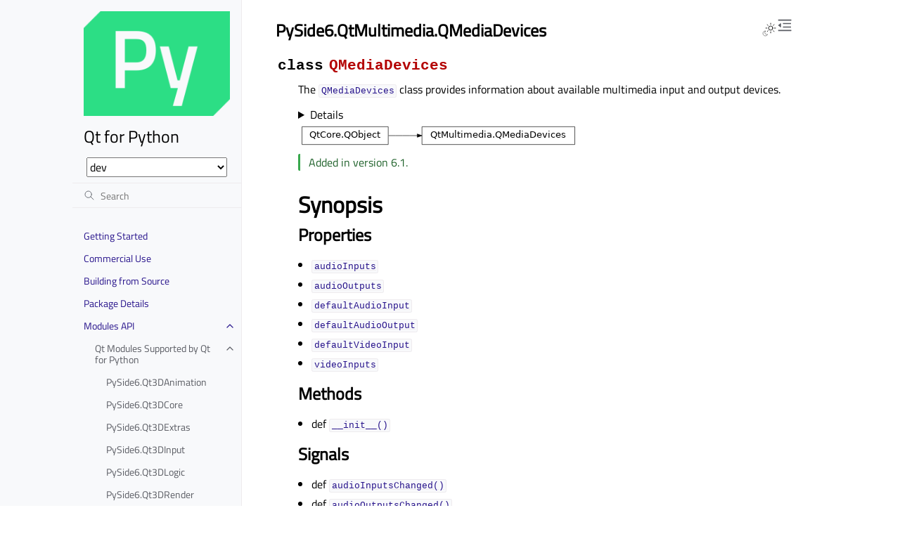

--- FILE ---
content_type: text/html
request_url: https://doc-snapshots.qt.io/qtforpython-dev/PySide6/QtMultimedia/QMediaDevices.html
body_size: 10659
content:
<!doctype html>
<html class="no-js" lang="en" data-content_root="../../">
  <head><meta charset="utf-8">
    <meta name="robots" content="noindex">
    <meta name="viewport" content="width=device-width,initial-scale=1">
    <meta name="color-scheme" content="light dark"><meta name="viewport" content="width=device-width, initial-scale=1" />
<link rel="search" title="Search" href="../../search.html"><link rel="next" title="PySide6.QtMultimedia.QMediaFormat" href="QMediaFormat.html"><link rel="prev" title="PySide6.QtMultimedia.QMediaCaptureSession" href="QMediaCaptureSession.html">
        <link rel="prefetch" href="../../_static/qtforpython.png" as="image">

    <link rel="shortcut icon" href="../../_static/qtforpython.ico"><!-- Generated with Sphinx 7.4.7 and Furo 2025.09.25.dev1 -->
        <title>PySide6.QtMultimedia.QMediaDevices - Qt for Python</title>
      <link rel="stylesheet" type="text/css" href="../../_static/pygments.css?v=03e43079" />
    <link rel="stylesheet" type="text/css" href="../../_static/styles/furo.css?v=580074bf" />
    <link rel="stylesheet" type="text/css" href="../../_static/graphviz.css?v=fd3f3429" />
    <link rel="stylesheet" type="text/css" href="../../_static/copybutton.css?v=76b2166b" />
    <link rel="stylesheet" type="text/css" href="../../_static/sphinx-design.min.css?v=87e54e7c" />
    <link rel="stylesheet" type="text/css" href="../../_static/styles/furo-extensions.css?v=8dab3a3b" />
    <link rel="stylesheet" type="text/css" href="../../_static/css/qt_font.css?v=3e901a12" />
    <link rel="stylesheet" type="text/css" href="../../_static/css/qt_style.css?v=3e13e8ea" />
    
    


<style>
  body {
    --color-code-background: #eeffcc;
  --color-code-foreground: black;
  --color-brand-primary: #27138b;
  --color-brand-content: #27138b;
  --color-admonition-title--important: #27138b;
  --font-stack: 'Titillium Web', sans-serif;
  --color-background: rgba(255, 255, 255, 0.9);
  --color-background-font: #000000;
  
  }
  @media not print {
    body[data-theme="dark"] {
      --color-code-background: #272822;
  --color-code-foreground: #f8f8f2;
  --color-brand-primary: #2cde85;
  --color-brand-content: #2cde85;
  --color-admonition-title--important: #2cde85;
  --color-admonition-title-background--important: #474b53;
  --font-stack: 'Titillium Web', sans-serif;
  --color-background: rgba(0, 0, 0, 0.9);
  --color-background-font: #FFFFFF;
  
    }
    @media (prefers-color-scheme: dark) {
      body:not([data-theme="light"]) {
        --color-code-background: #272822;
  --color-code-foreground: #f8f8f2;
  --color-brand-primary: #2cde85;
  --color-brand-content: #2cde85;
  --color-admonition-title--important: #2cde85;
  --color-admonition-title-background--important: #474b53;
  --font-stack: 'Titillium Web', sans-serif;
  --color-background: rgba(0, 0, 0, 0.9);
  --color-background-font: #FFFFFF;
  
      }
    }
  }
</style></head>
  <body>
    
    <script>
      document.body.dataset.theme = localStorage.getItem("theme") || "auto";
    </script>
    

<svg xmlns="http://www.w3.org/2000/svg" style="display: none;">
  <symbol id="svg-toc" viewBox="0 0 24 24">
    <title>Contents</title>
    <svg stroke="currentColor" fill="currentColor" stroke-width="0" viewBox="0 0 1024 1024">
      <path d="M408 442h480c4.4 0 8-3.6 8-8v-56c0-4.4-3.6-8-8-8H408c-4.4 0-8 3.6-8 8v56c0 4.4 3.6 8 8 8zm-8 204c0 4.4 3.6 8 8 8h480c4.4 0 8-3.6 8-8v-56c0-4.4-3.6-8-8-8H408c-4.4 0-8 3.6-8 8v56zm504-486H120c-4.4 0-8 3.6-8 8v56c0 4.4 3.6 8 8 8h784c4.4 0 8-3.6 8-8v-56c0-4.4-3.6-8-8-8zm0 632H120c-4.4 0-8 3.6-8 8v56c0 4.4 3.6 8 8 8h784c4.4 0 8-3.6 8-8v-56c0-4.4-3.6-8-8-8zM115.4 518.9L271.7 642c5.8 4.6 14.4.5 14.4-6.9V388.9c0-7.4-8.5-11.5-14.4-6.9L115.4 505.1a8.74 8.74 0 0 0 0 13.8z"/>
    </svg>
  </symbol>
  <symbol id="svg-menu" viewBox="0 0 24 24">
    <title>Menu</title>
    <svg xmlns="http://www.w3.org/2000/svg" viewBox="0 0 24 24" fill="none" stroke="currentColor"
      stroke-width="2" stroke-linecap="round" stroke-linejoin="round" class="feather-menu">
      <line x1="3" y1="12" x2="21" y2="12"></line>
      <line x1="3" y1="6" x2="21" y2="6"></line>
      <line x1="3" y1="18" x2="21" y2="18"></line>
    </svg>
  </symbol>
  <symbol id="svg-arrow-right" viewBox="0 0 24 24">
    <title>Expand</title>
    <svg xmlns="http://www.w3.org/2000/svg" viewBox="0 0 24 24" fill="none" stroke="currentColor"
      stroke-width="2" stroke-linecap="round" stroke-linejoin="round" class="feather-chevron-right">
      <polyline points="9 18 15 12 9 6"></polyline>
    </svg>
  </symbol>
  <symbol id="svg-sun" viewBox="0 0 24 24">
    <title>Light mode</title>
    <svg xmlns="http://www.w3.org/2000/svg" viewBox="0 0 24 24" fill="none" stroke="currentColor"
      stroke-width="1" stroke-linecap="round" stroke-linejoin="round" class="feather-sun">
      <circle cx="12" cy="12" r="5"></circle>
      <line x1="12" y1="1" x2="12" y2="3"></line>
      <line x1="12" y1="21" x2="12" y2="23"></line>
      <line x1="4.22" y1="4.22" x2="5.64" y2="5.64"></line>
      <line x1="18.36" y1="18.36" x2="19.78" y2="19.78"></line>
      <line x1="1" y1="12" x2="3" y2="12"></line>
      <line x1="21" y1="12" x2="23" y2="12"></line>
      <line x1="4.22" y1="19.78" x2="5.64" y2="18.36"></line>
      <line x1="18.36" y1="5.64" x2="19.78" y2="4.22"></line>
    </svg>
  </symbol>
  <symbol id="svg-moon" viewBox="0 0 24 24">
    <title>Dark mode</title>
    <svg xmlns="http://www.w3.org/2000/svg" viewBox="0 0 24 24" fill="none" stroke="currentColor"
      stroke-width="1" stroke-linecap="round" stroke-linejoin="round" class="icon-tabler-moon">
      <path stroke="none" d="M0 0h24v24H0z" fill="none" />
      <path d="M12 3c.132 0 .263 0 .393 0a7.5 7.5 0 0 0 7.92 12.446a9 9 0 1 1 -8.313 -12.454z" />
    </svg>
  </symbol>
  <symbol id="svg-sun-with-moon" viewBox="0 0 24 24">
    <title>Auto light/dark, in light mode</title>
    <svg xmlns="http://www.w3.org/2000/svg" viewBox="0 0 24 24" fill="none" stroke="currentColor"
      stroke-width="1" stroke-linecap="round" stroke-linejoin="round"
      class="icon-custom-derived-from-feather-sun-and-tabler-moon">
      <path style="opacity: 50%" d="M 5.411 14.504 C 5.471 14.504 5.532 14.504 5.591 14.504 C 3.639 16.319 4.383 19.569 6.931 20.352 C 7.693 20.586 8.512 20.551 9.25 20.252 C 8.023 23.207 4.056 23.725 2.11 21.184 C 0.166 18.642 1.702 14.949 4.874 14.536 C 5.051 14.512 5.231 14.5 5.411 14.5 L 5.411 14.504 Z"/>
      <line x1="14.5" y1="3.25" x2="14.5" y2="1.25"/>
      <line x1="14.5" y1="15.85" x2="14.5" y2="17.85"/>
      <line x1="10.044" y1="5.094" x2="8.63" y2="3.68"/>
      <line x1="19" y1="14.05" x2="20.414" y2="15.464"/>
      <line x1="8.2" y1="9.55" x2="6.2" y2="9.55"/>
      <line x1="20.8" y1="9.55" x2="22.8" y2="9.55"/>
      <line x1="10.044" y1="14.006" x2="8.63" y2="15.42"/>
      <line x1="19" y1="5.05" x2="20.414" y2="3.636"/>
      <circle cx="14.5" cy="9.55" r="3.6"/>
    </svg>
  </symbol>
  <symbol id="svg-moon-with-sun" viewBox="0 0 24 24">
    <title>Auto light/dark, in dark mode</title>
    <svg xmlns="http://www.w3.org/2000/svg" viewBox="0 0 24 24" fill="none" stroke="currentColor"
      stroke-width="1" stroke-linecap="round" stroke-linejoin="round"
      class="icon-custom-derived-from-feather-sun-and-tabler-moon">
      <path d="M 8.282 7.007 C 8.385 7.007 8.494 7.007 8.595 7.007 C 5.18 10.184 6.481 15.869 10.942 17.24 C 12.275 17.648 13.706 17.589 15 17.066 C 12.851 22.236 5.91 23.143 2.505 18.696 C -0.897 14.249 1.791 7.786 7.342 7.063 C 7.652 7.021 7.965 7 8.282 7 L 8.282 7.007 Z"/>
      <line style="opacity: 50%" x1="18" y1="3.705" x2="18" y2="2.5"/>
      <line style="opacity: 50%" x1="18" y1="11.295" x2="18" y2="12.5"/>
      <line style="opacity: 50%" x1="15.316" y1="4.816" x2="14.464" y2="3.964"/>
      <line style="opacity: 50%" x1="20.711" y1="10.212" x2="21.563" y2="11.063"/>
      <line style="opacity: 50%" x1="14.205" y1="7.5" x2="13.001" y2="7.5"/>
      <line style="opacity: 50%" x1="21.795" y1="7.5" x2="23" y2="7.5"/>
      <line style="opacity: 50%" x1="15.316" y1="10.184" x2="14.464" y2="11.036"/>
      <line style="opacity: 50%" x1="20.711" y1="4.789" x2="21.563" y2="3.937"/>
      <circle style="opacity: 50%" cx="18" cy="7.5" r="2.169"/>
    </svg>
  </symbol>
  <symbol id="svg-pencil" viewBox="0 0 24 24">
    <svg xmlns="http://www.w3.org/2000/svg" viewBox="0 0 24 24" fill="none" stroke="currentColor"
      stroke-width="1" stroke-linecap="round" stroke-linejoin="round" class="icon-tabler-pencil-code">
      <path d="M4 20h4l10.5 -10.5a2.828 2.828 0 1 0 -4 -4l-10.5 10.5v4" />
      <path d="M13.5 6.5l4 4" />
      <path d="M20 21l2 -2l-2 -2" />
      <path d="M17 17l-2 2l2 2" />
    </svg>
  </symbol>
  <symbol id="svg-eye" viewBox="0 0 24 24">
    <svg xmlns="http://www.w3.org/2000/svg" viewBox="0 0 24 24" fill="none" stroke="currentColor"
      stroke-width="1" stroke-linecap="round" stroke-linejoin="round" class="icon-tabler-eye-code">
      <path stroke="none" d="M0 0h24v24H0z" fill="none" />
      <path d="M10 12a2 2 0 1 0 4 0a2 2 0 0 0 -4 0" />
      <path
        d="M11.11 17.958c-3.209 -.307 -5.91 -2.293 -8.11 -5.958c2.4 -4 5.4 -6 9 -6c3.6 0 6.6 2 9 6c-.21 .352 -.427 .688 -.647 1.008" />
      <path d="M20 21l2 -2l-2 -2" />
      <path d="M17 17l-2 2l2 2" />
    </svg>
  </symbol>
</svg>

<input type="checkbox" class="sidebar-toggle" name="__navigation" id="__navigation" aria-label="Toggle site navigation sidebar">
<input type="checkbox" class="sidebar-toggle" name="__toc" id="__toc" aria-label="Toggle table of contents sidebar">
<label class="overlay sidebar-overlay" for="__navigation"></label>
<label class="overlay toc-overlay" for="__toc"></label>

<a class="skip-to-content muted-link" href="#furo-main-content">Skip to content</a>



<div class="page">
  <header class="mobile-header">
    <div class="header-left">
      <label class="nav-overlay-icon" for="__navigation">
        <span class="icon"><svg><use href="#svg-menu"></use></svg></span>
      </label>
    </div>
    <div class="header-center">
      <a href="../../index.html"><div class="brand">Qt for Python</div></a>
    </div>
    <div class="header-right">
      <div class="theme-toggle-container theme-toggle-header">
        <button class="theme-toggle" aria-label="Toggle Light / Dark / Auto color theme">
          <svg class="theme-icon-when-auto-light"><use href="#svg-sun-with-moon"></use></svg>
          <svg class="theme-icon-when-auto-dark"><use href="#svg-moon-with-sun"></use></svg>
          <svg class="theme-icon-when-dark"><use href="#svg-moon"></use></svg>
          <svg class="theme-icon-when-light"><use href="#svg-sun"></use></svg>
        </button>
      </div>
      <label class="toc-overlay-icon toc-header-icon" for="__toc">
        <span class="icon"><svg><use href="#svg-toc"></use></svg></span>
      </label>
    </div>
  </header>
  <aside class="sidebar-drawer">
    <div class="sidebar-container">
      
      <div class="sidebar-sticky"><a class="sidebar-brand" href="../../index.html">
  <div class="sidebar-logo-container">
    <img class="sidebar-logo" src="../../_static/qtforpython.png" alt="Logo"/>
  </div>
  
  <span class="sidebar-brand-text">Qt for Python</span>
  
</a><select id="qds-vdropdown" style="visibility:hidden;margin:0px 20px;"></select>
<form class="sidebar-search-container" method="get" action="../../search.html" role="search">
  <input class="sidebar-search" placeholder="Search" name="q" aria-label="Search">
  <input type="hidden" name="check_keywords" value="yes">
  <input type="hidden" name="area" value="default">
</form>
<div id="searchbox"></div><div class="sidebar-scroll"><div class="sidebar-tree">
  
  
  
  <ul class="current">
<li class="toctree-l1"><a class="reference internal" href="../../gettingstarted.html">Getting Started</a></li>
<li class="toctree-l1"><a class="reference internal" href="../../commercial/index.html">Commercial Use</a></li>
<li class="toctree-l1"><a class="reference internal" href="../../building_from_source/index.html">Building from Source</a></li>
<li class="toctree-l1"><a class="reference internal" href="../../package_details.html">Package Details</a></li>
<li class="toctree-l1 current has-children"><a class="reference internal" href="../../api.html">Modules API</a><input aria-label="Toggle navigation of Modules API" checked="" class="toctree-checkbox" id="toctree-checkbox-1" name="toctree-checkbox-1" role="switch" type="checkbox"/><label for="toctree-checkbox-1"><span class="icon"><svg><use href="#svg-arrow-right"></use></svg></span></label><ul class="current">
<li class="toctree-l2 current has-children"><a class="reference internal" href="../../modules.html">Qt Modules Supported by Qt for Python</a><input aria-label="Toggle navigation of Qt Modules Supported by Qt for Python" checked="" class="toctree-checkbox" id="toctree-checkbox-2" name="toctree-checkbox-2" role="switch" type="checkbox"/><label for="toctree-checkbox-2"><span class="icon"><svg><use href="#svg-arrow-right"></use></svg></span></label><ul class="current">
<li class="toctree-l3"><a class="reference internal" href="../Qt3DAnimation/index.html">PySide6.Qt3DAnimation</a></li>
<li class="toctree-l3"><a class="reference internal" href="../Qt3DCore/index.html">PySide6.Qt3DCore</a></li>
<li class="toctree-l3"><a class="reference internal" href="../Qt3DExtras/index.html">PySide6.Qt3DExtras</a></li>
<li class="toctree-l3"><a class="reference internal" href="../Qt3DInput/index.html">PySide6.Qt3DInput</a></li>
<li class="toctree-l3"><a class="reference internal" href="../Qt3DLogic/index.html">PySide6.Qt3DLogic</a></li>
<li class="toctree-l3"><a class="reference internal" href="../Qt3DRender/index.html">PySide6.Qt3DRender</a></li>
<li class="toctree-l3"><a class="reference internal" href="../QtAsyncio/index.html">PySide6.QtAsyncio</a></li>
<li class="toctree-l3"><a class="reference internal" href="../QtBluetooth/index.html">PySide6.QtBluetooth</a></li>
<li class="toctree-l3"><a class="reference internal" href="../QtCoap/index.html">PySide6.QtCoap</a></li>
<li class="toctree-l3"><a class="reference internal" href="../QtConcurrent/index.html">PySide6.QtConcurrent</a></li>
<li class="toctree-l3"><a class="reference internal" href="../QtCore/index.html">PySide6.QtCore</a></li>
<li class="toctree-l3"><a class="reference internal" href="../QtDBus/index.html">PySide6.QtDBus</a></li>
<li class="toctree-l3"><a class="reference internal" href="../QtDesigner/index.html">PySide6.QtDesigner</a></li>
<li class="toctree-l3"><a class="reference internal" href="../QtGraphs/index.html">PySide6.QtGraphs</a></li>
<li class="toctree-l3"><a class="reference internal" href="../QtGraphsWidgets/index.html">PySide6.QtGraphsWidgets</a></li>
<li class="toctree-l3"><a class="reference internal" href="../QtGui/index.html">PySide6.QtGui</a></li>
<li class="toctree-l3"><a class="reference internal" href="../QtHelp/index.html">PySide6.QtHelp</a></li>
<li class="toctree-l3"><a class="reference internal" href="../QtHttpServer/index.html">PySide6.QtHttpServer</a></li>
<li class="toctree-l3"><a class="reference internal" href="../QtLocation/index.html">PySide6.QtLocation</a></li>
<li class="toctree-l3"><a class="reference internal" href="../QtMqtt/index.html">PySide6.QtMqtt</a></li>
<li class="toctree-l3 current has-children"><a class="reference internal" href="index.html">PySide6.QtMultimedia</a><input aria-label="Toggle navigation of PySide6.QtMultimedia" checked="" class="toctree-checkbox" id="toctree-checkbox-3" name="toctree-checkbox-3" role="switch" type="checkbox"/><label for="toctree-checkbox-3"><span class="icon"><svg><use href="#svg-arrow-right"></use></svg></span></label><ul class="current">
<li class="toctree-l4"><a class="reference internal" href="QAbstractVideoBuffer.html">PySide6.QtMultimedia.QAbstractVideoBuffer</a></li>
<li class="toctree-l4"><a class="reference internal" href="QAudio.html">PySide6.QtMultimedia.QAudio</a></li>
<li class="toctree-l4"><a class="reference internal" href="QAudioBuffer.html">PySide6.QtMultimedia.QAudioBuffer</a></li>
<li class="toctree-l4"><a class="reference internal" href="QAudioBufferInput.html">PySide6.QtMultimedia.QAudioBufferInput</a></li>
<li class="toctree-l4"><a class="reference internal" href="QAudioBufferOutput.html">PySide6.QtMultimedia.QAudioBufferOutput</a></li>
<li class="toctree-l4"><a class="reference internal" href="QAudioDecoder.html">PySide6.QtMultimedia.QAudioDecoder</a></li>
<li class="toctree-l4"><a class="reference internal" href="QAudioDevice.html">PySide6.QtMultimedia.QAudioDevice</a></li>
<li class="toctree-l4"><a class="reference internal" href="QAudioFormat.html">PySide6.QtMultimedia.QAudioFormat</a></li>
<li class="toctree-l4"><a class="reference internal" href="QAudioInput.html">PySide6.QtMultimedia.QAudioInput</a></li>
<li class="toctree-l4"><a class="reference internal" href="QAudioOutput.html">PySide6.QtMultimedia.QAudioOutput</a></li>
<li class="toctree-l4"><a class="reference internal" href="QAudioSink.html">PySide6.QtMultimedia.QAudioSink</a></li>
<li class="toctree-l4"><a class="reference internal" href="QAudioSource.html">PySide6.QtMultimedia.QAudioSource</a></li>
<li class="toctree-l4"><a class="reference internal" href="QCamera.html">PySide6.QtMultimedia.QCamera</a></li>
<li class="toctree-l4"><a class="reference internal" href="QCameraDevice.html">PySide6.QtMultimedia.QCameraDevice</a></li>
<li class="toctree-l4"><a class="reference internal" href="QCameraFormat.html">PySide6.QtMultimedia.QCameraFormat</a></li>
<li class="toctree-l4"><a class="reference internal" href="QCapturableWindow.html">PySide6.QtMultimedia.QCapturableWindow</a></li>
<li class="toctree-l4"><a class="reference internal" href="QImageCapture.html">PySide6.QtMultimedia.QImageCapture</a></li>
<li class="toctree-l4"><a class="reference internal" href="QMediaCaptureSession.html">PySide6.QtMultimedia.QMediaCaptureSession</a></li>
<li class="toctree-l4 current current-page"><a class="current reference internal" href="#">PySide6.QtMultimedia.QMediaDevices</a></li>
<li class="toctree-l4"><a class="reference internal" href="QMediaFormat.html">PySide6.QtMultimedia.QMediaFormat</a></li>
<li class="toctree-l4"><a class="reference internal" href="QMediaMetaData.html">PySide6.QtMultimedia.QMediaMetaData</a></li>
<li class="toctree-l4"><a class="reference internal" href="QMediaPlayer.html">PySide6.QtMultimedia.QMediaPlayer</a></li>
<li class="toctree-l4"><a class="reference internal" href="QMediaRecorder.html">PySide6.QtMultimedia.QMediaRecorder</a></li>
<li class="toctree-l4"><a class="reference internal" href="QMediaTimeRange.html">PySide6.QtMultimedia.QMediaTimeRange</a></li>
<li class="toctree-l4"><a class="reference internal" href="QPlaybackOptions.html">PySide6.QtMultimedia.QPlaybackOptions</a></li>
<li class="toctree-l4"><a class="reference internal" href="QScreenCapture.html">PySide6.QtMultimedia.QScreenCapture</a></li>
<li class="toctree-l4"><a class="reference internal" href="QSoundEffect.html">PySide6.QtMultimedia.QSoundEffect</a></li>
<li class="toctree-l4"><a class="reference internal" href="QVideoFrame.html">PySide6.QtMultimedia.QVideoFrame</a></li>
<li class="toctree-l4"><a class="reference internal" href="QVideoFrameFormat.html">PySide6.QtMultimedia.QVideoFrameFormat</a></li>
<li class="toctree-l4"><a class="reference internal" href="QVideoFrameInput.html">PySide6.QtMultimedia.QVideoFrameInput</a></li>
<li class="toctree-l4"><a class="reference internal" href="QVideoSink.html">PySide6.QtMultimedia.QVideoSink</a></li>
<li class="toctree-l4"><a class="reference internal" href="QWaveDecoder.html">PySide6.QtMultimedia.QWaveDecoder</a></li>
<li class="toctree-l4"><a class="reference internal" href="QWindowCapture.html">PySide6.QtMultimedia.QWindowCapture</a></li>
<li class="toctree-l4"><a class="reference internal" href="QtAudio.html">PySide6.QtMultimedia.QtAudio</a></li>
<li class="toctree-l4"><a class="reference internal" href="QtVideo.html">PySide6.QtMultimedia.QtVideo</a></li>
</ul>
</li>
<li class="toctree-l3"><a class="reference internal" href="../QtMultimediaWidgets/index.html">PySide6.QtMultimediaWidgets</a></li>
<li class="toctree-l3"><a class="reference internal" href="../QtNetwork/index.html">PySide6.QtNetwork</a></li>
<li class="toctree-l3"><a class="reference internal" href="../QtNetworkAuth/index.html">PySide6.QtNetworkAuth</a></li>
<li class="toctree-l3"><a class="reference internal" href="../QtNfc/index.html">PySide6.QtNfc</a></li>
<li class="toctree-l3"><a class="reference internal" href="../QtOpcUa/index.html">PySide6.QtOpcUa</a></li>
<li class="toctree-l3"><a class="reference internal" href="../QtOpenGL/index.html">PySide6.QtOpenGL</a></li>
<li class="toctree-l3"><a class="reference internal" href="../QtOpenGLWidgets/index.html">PySide6.QtOpenGLWidgets</a></li>
<li class="toctree-l3"><a class="reference internal" href="../QtPdf/index.html">PySide6.QtPdf</a></li>
<li class="toctree-l3"><a class="reference internal" href="../QtPdfWidgets/index.html">PySide6.QtPdfWidgets</a></li>
<li class="toctree-l3"><a class="reference internal" href="../QtPositioning/index.html">PySide6.QtPositioning</a></li>
<li class="toctree-l3"><a class="reference internal" href="../QtPrintSupport/index.html">PySide6.QtPrintSupport</a></li>
<li class="toctree-l3"><a class="reference internal" href="../QtQml/index.html">PySide6.QtQml</a></li>
<li class="toctree-l3"><a class="reference internal" href="../QtQuick/index.html">PySide6.QtQuick</a></li>
<li class="toctree-l3"><a class="reference internal" href="../QtQuick3D/index.html">PySide6.QtQuick3D</a></li>
<li class="toctree-l3"><a class="reference internal" href="../QtQuickControls2/index.html">PySide6.QtQuickControls2</a></li>
<li class="toctree-l3"><a class="reference internal" href="../QtQuickTest/index.html">PySide6.QtQuickTest</a></li>
<li class="toctree-l3"><a class="reference internal" href="../QtQuickWidgets/index.html">PySide6.QtQuickWidgets</a></li>
<li class="toctree-l3"><a class="reference internal" href="../QtRemoteObjects/index.html">PySide6.QtRemoteObjects</a></li>
<li class="toctree-l3"><a class="reference internal" href="../QtScxml/index.html">PySide6.QtScxml</a></li>
<li class="toctree-l3"><a class="reference internal" href="../QtSensors/index.html">PySide6.QtSensors</a></li>
<li class="toctree-l3"><a class="reference internal" href="../QtSerialBus/index.html">PySide6.QtSerialBus</a></li>
<li class="toctree-l3"><a class="reference internal" href="../QtSerialPort/index.html">PySide6.QtSerialPort</a></li>
<li class="toctree-l3"><a class="reference internal" href="../QtSpatialAudio/index.html">PySide6.QtSpatialAudio</a></li>
<li class="toctree-l3"><a class="reference internal" href="../QtSql/index.html">PySide6.QtSql</a></li>
<li class="toctree-l3"><a class="reference internal" href="../QtStateMachine/index.html">PySide6.QtStateMachine</a></li>
<li class="toctree-l3"><a class="reference internal" href="../QtSvg/index.html">PySide6.QtSvg</a></li>
<li class="toctree-l3"><a class="reference internal" href="../QtSvgWidgets/index.html">PySide6.QtSvgWidgets</a></li>
<li class="toctree-l3"><a class="reference internal" href="../QtTest/index.html">PySide6.QtTest</a></li>
<li class="toctree-l3"><a class="reference internal" href="../QtTextToSpeech/index.html">PySide6.QtTextToSpeech</a></li>
<li class="toctree-l3"><a class="reference internal" href="../QtUiTools/index.html">PySide6.QtUiTools</a></li>
<li class="toctree-l3"><a class="reference internal" href="../QtWebChannel/index.html">PySide6.QtWebChannel</a></li>
<li class="toctree-l3"><a class="reference internal" href="../QtWebEngineCore/index.html">PySide6.QtWebEngineCore</a></li>
<li class="toctree-l3"><a class="reference internal" href="../QtWebEngineQuick/index.html">PySide6.QtWebEngineQuick</a></li>
<li class="toctree-l3"><a class="reference internal" href="../QtWebEngineWidgets/index.html">PySide6.QtWebEngineWidgets</a></li>
<li class="toctree-l3"><a class="reference internal" href="../QtWebSockets/index.html">PySide6.QtWebSockets</a></li>
<li class="toctree-l3"><a class="reference internal" href="../QtWebView/index.html">PySide6.QtWebView</a></li>
<li class="toctree-l3"><a class="reference internal" href="../QtWidgets/index.html">PySide6.QtWidgets</a></li>
<li class="toctree-l3"><a class="reference internal" href="../QtXml/index.html">PySide6.QtXml</a></li>
</ul>
</li>
</ul>
</li>
<li class="toctree-l1"><a class="reference internal" href="../../tools/index.html">Tools</a></li>
<li class="toctree-l1"><a class="reference internal" href="../../tutorials/index.html">Tutorials</a></li>
<li class="toctree-l1"><a class="reference internal" href="../../examples/index.html">Examples</a></li>
<li class="toctree-l1"><a class="reference internal" href="../../videos.html">Videos</a></li>
<li class="toctree-l1"><a class="reference internal" href="../../deployment/index.html">Deployment</a></li>
<li class="toctree-l1"><a class="reference internal" href="../../considerations.html">Considerations</a></li>
<li class="toctree-l1"><a class="reference internal" href="../../developer/index.html">Developer Notes</a></li>
<li class="toctree-l1"><a class="reference internal" href="../../release_notes/index.html">Release Notes</a></li>
<li class="toctree-l1"><a class="reference internal" href="../../contents.html">Module Index</a></li>
</ul>

</div>
</div>

      </div>
      
    </div>
  </aside>
  <div class="main">
    <div class="content">
      <div class="article-container">
        <a href="#" class="back-to-top muted-link">
          <svg xmlns="http://www.w3.org/2000/svg" viewBox="0 0 24 24">
            <path d="M13 20h-2V8l-5.5 5.5-1.42-1.42L12 4.16l7.92 7.92-1.42 1.42L13 8v12z"></path>
          </svg>
          <span>Back to top</span>
        </a>
        <div class="content-icon-container">
          

<div class="theme-toggle-container theme-toggle-content">
            <button class="theme-toggle" aria-label="Toggle Light / Dark / Auto color theme">
              <svg class="theme-icon-when-auto-light"><use href="#svg-sun-with-moon"></use></svg>
              <svg class="theme-icon-when-auto-dark"><use href="#svg-moon-with-sun"></use></svg>
              <svg class="theme-icon-when-dark"><use href="#svg-moon"></use></svg>
              <svg class="theme-icon-when-light"><use href="#svg-sun"></use></svg>
            </button>
          </div>
          <label class="toc-overlay-icon toc-content-icon" for="__toc">
            <span class="icon"><svg><use href="#svg-toc"></use></svg></span>
          </label>
        </div>
        <article role="main" id="furo-main-content">
          <section id="pyside6-qtmultimedia-qmediadevices">
<h1>PySide6.QtMultimedia.QMediaDevices<a class="headerlink" href="#pyside6-qtmultimedia-qmediadevices" title="Link to this heading">¶</a></h1>
<dl class="py class">
<dt class="sig sig-object py" id="PySide6.QtMultimedia.QMediaDevices">
<em class="property"><span class="pre">class</span><span class="w"> </span></em><span class="sig-name descname"><span class="pre">QMediaDevices</span></span><a class="headerlink" href="#PySide6.QtMultimedia.QMediaDevices" title="Link to this definition">¶</a></dt>
<dd><p>The <a class="reference internal" href="#PySide6.QtMultimedia.QMediaDevices" title="PySide6.QtMultimedia.QMediaDevices"><code class="xref py py-class docutils literal notranslate"><span class="pre">QMediaDevices</span></code></a> class provides information about available multimedia input and output devices.</p>
<details class="summary-details">
<summary>Details</summary><div class="admonition warning">
<p class="admonition-title">Warning</p>
<p>This section contains snippets that were automatically
translated from C++ to Python and may contain errors.</p>
</div>
<p>The <a class="reference internal" href="#PySide6.QtMultimedia.QMediaDevices" title="PySide6.QtMultimedia.QMediaDevices"><code class="xref py py-class docutils literal notranslate"><span class="pre">QMediaDevices</span></code></a> class provides information about the available multimedia devices and the system defaults. It monitors the following three groups:</p>
<blockquote>
<div><ul class="simple">
<li><p>Audio input devices (Microphones)</p></li>
<li><p>Audio output devices (Speakers, Headsets)</p></li>
<li><p>Video input devices (Cameras)</p></li>
</ul>
</div></blockquote>
<p><a class="reference internal" href="#PySide6.QtMultimedia.QMediaDevices" title="PySide6.QtMultimedia.QMediaDevices"><code class="xref py py-class docutils literal notranslate"><span class="pre">QMediaDevices</span></code></a> provides a separate list for each device group. If it detects that a new device has been connected to the system or an attached device has been disconnected from the system, it will update the corresponding device list and emit a signal notifying about the change.</p>
<p>The <a class="reference internal" href="#id0" title="PySide6.QtMultimedia.QMediaDevices.audioInputs"><code class="xref py py-meth docutils literal notranslate"><span class="pre">audioInputs</span></code></a> and <a class="reference internal" href="#id1" title="PySide6.QtMultimedia.QMediaDevices.audioOutputs"><code class="xref py py-meth docutils literal notranslate"><span class="pre">audioOutputs</span></code></a> functions can be used to enumerate all microphones and speakers/headsets on the system. This example first gets a list of all connected microphones, and then prints their identifier, description, and if it is the default device or not.</p>
<blockquote>
<div><div class="highlight-default notranslate"><div class="highlight"><pre><span></span><span class="n">audioDevices</span> <span class="o">=</span> <span class="n">QMediaDevices</span><span class="o">.</span><span class="n">audioInputs</span><span class="p">()</span>
<span class="k">for</span> <span class="n">device</span> <span class="ow">in</span> <span class="n">audioDevices</span><span class="p">:</span>

    <span class="nb">print</span><span class="p">(</span> <span class="n">out</span><span class="p">,</span> <span class="s2">&quot;ID: &quot;</span><span class="p">,</span> <span class="n">device</span><span class="o">.</span><span class="n">id</span><span class="p">())</span>
    <span class="nb">print</span><span class="p">(</span> <span class="n">out</span><span class="p">,</span> <span class="s2">&quot;Description: &quot;</span><span class="p">,</span> <span class="n">device</span><span class="o">.</span><span class="n">description</span><span class="p">())</span>
    <span class="nb">print</span><span class="p">(</span> <span class="n">out</span><span class="p">,</span> <span class="s2">&quot;Is default: &quot;</span><span class="p">,</span> <span class="p">(</span><span class="n">device</span><span class="o">.</span><span class="n">isDefault</span><span class="p">()</span> <span class="k">if</span> <span class="s2">&quot;Yes&quot;</span> <span class="k">else</span> <span class="s2">&quot;No&quot;</span><span class="p">))</span>
</pre></div>
</div>
</div></blockquote>
<p>Similarly, the <a class="reference internal" href="#id5" title="PySide6.QtMultimedia.QMediaDevices.videoInputs"><code class="xref py py-meth docutils literal notranslate"><span class="pre">videoInputs</span></code></a> will return a list of all connected cameras. In this example we list all connected cameras and their identifier, description, and if it is the default camera or not.</p>
<blockquote>
<div><div class="highlight-default notranslate"><div class="highlight"><pre><span></span><span class="n">videoDevices</span> <span class="o">=</span> <span class="n">QMediaDevices</span><span class="o">.</span><span class="n">videoInputs</span><span class="p">()</span>
<span class="k">for</span> <span class="n">device</span> <span class="ow">in</span> <span class="n">videoDevices</span><span class="p">:</span>

    <span class="nb">print</span><span class="p">(</span> <span class="n">out</span><span class="p">,</span> <span class="s2">&quot;ID: &quot;</span><span class="p">,</span> <span class="n">device</span><span class="o">.</span><span class="n">id</span><span class="p">())</span>
    <span class="nb">print</span><span class="p">(</span> <span class="n">out</span><span class="p">,</span> <span class="s2">&quot;Description: &quot;</span><span class="p">,</span> <span class="n">device</span><span class="o">.</span><span class="n">description</span><span class="p">())</span>
    <span class="nb">print</span><span class="p">(</span> <span class="n">out</span><span class="p">,</span> <span class="s2">&quot;Is default: &quot;</span><span class="p">,</span> <span class="p">(</span><span class="n">device</span><span class="o">.</span><span class="n">isDefault</span><span class="p">()</span> <span class="k">if</span> <span class="s2">&quot;Yes&quot;</span> <span class="k">else</span> <span class="s2">&quot;No&quot;</span><span class="p">))</span>
</pre></div>
</div>
</div></blockquote>
<p><a class="reference internal" href="#PySide6.QtMultimedia.QMediaDevices" title="PySide6.QtMultimedia.QMediaDevices"><code class="xref py py-class docutils literal notranslate"><span class="pre">QMediaDevices</span></code></a> monitors the system defaults for each device group. It will notify about any changes done through the system settings. For example, if the user selects a new default audio output in the system settings, <a class="reference internal" href="#PySide6.QtMultimedia.QMediaDevices" title="PySide6.QtMultimedia.QMediaDevices"><code class="xref py py-class docutils literal notranslate"><span class="pre">QMediaDevices</span></code></a> will update the default audio output accordingly and emit a signal. If the system does not provide a default for a camera or an audio input, <a class="reference internal" href="#PySide6.QtMultimedia.QMediaDevices" title="PySide6.QtMultimedia.QMediaDevices"><code class="xref py py-class docutils literal notranslate"><span class="pre">QMediaDevices</span></code></a> will select the first device from the list as the default device.</p>
<p>While using the default input and output devices is often sufficient for playing back or recording multimedia, there is often a need to explicitly select the device to be used.</p>
<p><a class="reference internal" href="#PySide6.QtMultimedia.QMediaDevices" title="PySide6.QtMultimedia.QMediaDevices"><code class="xref py py-class docutils literal notranslate"><span class="pre">QMediaDevices</span></code></a> is a singleton object and all getters are thread-safe.</p>
<div class="admonition note">
<p class="admonition-title">Note</p>
<p>On WebAssembly platform, due to it’s asynchronous nature, the lists of devices will only be available after <a class="reference internal" href="#PySide6.QtMultimedia.QMediaDevices.audioInputsChanged" title="PySide6.QtMultimedia.QMediaDevices.audioInputsChanged"><code class="xref py py-meth docutils literal notranslate"><span class="pre">audioInputsChanged</span></code></a> , audioOutputsChanded, or <a class="reference internal" href="#PySide6.QtMultimedia.QMediaDevices.videoInputsChanged" title="PySide6.QtMultimedia.QMediaDevices.videoInputsChanged"><code class="xref py py-meth docutils literal notranslate"><span class="pre">videoInputsChanged</span></code></a> notifications.</p>
</div>
</details><div class="graphviz"><object data="../../_images/inheritance-a0bf8b5ceedbc461a7fee64ddc01e7e5220f83f0.svg" type="image/svg+xml" class="inheritance graphviz">
<p class="warning">Inheritance diagram of PySide6.QtMultimedia.QMediaDevices</p></object></div>
<div class="versionadded">
<p><span class="versionmodified added">Added in version 6.1.</span></p>
</div>
<section id="synopsis">
<h2>Synopsis<a class="headerlink" href="#synopsis" title="Link to this heading">¶</a></h2>
<section id="properties">
<h3>Properties<a class="headerlink" href="#properties" title="Link to this heading">¶</a></h3>
<div class="function-list docutils container">
<ul class="simple">
<li><p><a class="reference internal" href="#PySide6.QtMultimedia.QMediaDevices.audioInputs" title="PySide6.QtMultimedia.QMediaDevices.audioInputsᅟ"><code class="xref py py-attr docutils literal notranslate"><span class="pre">audioInputsᅟ</span></code></a></p></li>
<li><p><a class="reference internal" href="#PySide6.QtMultimedia.QMediaDevices.audioOutputs" title="PySide6.QtMultimedia.QMediaDevices.audioOutputsᅟ"><code class="xref py py-attr docutils literal notranslate"><span class="pre">audioOutputsᅟ</span></code></a></p></li>
<li><p><a class="reference internal" href="#PySide6.QtMultimedia.QMediaDevices.defaultAudioInput" title="PySide6.QtMultimedia.QMediaDevices.defaultAudioInputᅟ"><code class="xref py py-attr docutils literal notranslate"><span class="pre">defaultAudioInputᅟ</span></code></a></p></li>
<li><p><a class="reference internal" href="#PySide6.QtMultimedia.QMediaDevices.defaultAudioOutput" title="PySide6.QtMultimedia.QMediaDevices.defaultAudioOutputᅟ"><code class="xref py py-attr docutils literal notranslate"><span class="pre">defaultAudioOutputᅟ</span></code></a></p></li>
<li><p><a class="reference internal" href="#PySide6.QtMultimedia.QMediaDevices.defaultVideoInput" title="PySide6.QtMultimedia.QMediaDevices.defaultVideoInputᅟ"><code class="xref py py-attr docutils literal notranslate"><span class="pre">defaultVideoInputᅟ</span></code></a></p></li>
<li><p><a class="reference internal" href="#PySide6.QtMultimedia.QMediaDevices.videoInputs" title="PySide6.QtMultimedia.QMediaDevices.videoInputsᅟ"><code class="xref py py-attr docutils literal notranslate"><span class="pre">videoInputsᅟ</span></code></a></p></li>
</ul>
</div>
</section>
<section id="methods">
<h3>Methods<a class="headerlink" href="#methods" title="Link to this heading">¶</a></h3>
<div class="function-list docutils container">
<ul class="simple">
<li><p>def <a class="reference internal" href="#PySide6.QtMultimedia.QMediaDevices.__init__" title="PySide6.QtMultimedia.QMediaDevices.__init__"><code class="xref py py-meth docutils literal notranslate"><span class="pre">__init__()</span></code></a></p></li>
</ul>
</div>
</section>
<section id="signals">
<h3>Signals<a class="headerlink" href="#signals" title="Link to this heading">¶</a></h3>
<div class="function-list docutils container">
<ul class="simple">
<li><p>def <a class="reference internal" href="#PySide6.QtMultimedia.QMediaDevices.audioInputsChanged" title="PySide6.QtMultimedia.QMediaDevices.audioInputsChanged"><code class="xref py py-meth docutils literal notranslate"><span class="pre">audioInputsChanged()</span></code></a></p></li>
<li><p>def <a class="reference internal" href="#PySide6.QtMultimedia.QMediaDevices.audioOutputsChanged" title="PySide6.QtMultimedia.QMediaDevices.audioOutputsChanged"><code class="xref py py-meth docutils literal notranslate"><span class="pre">audioOutputsChanged()</span></code></a></p></li>
<li><p>def <a class="reference internal" href="#PySide6.QtMultimedia.QMediaDevices.videoInputsChanged" title="PySide6.QtMultimedia.QMediaDevices.videoInputsChanged"><code class="xref py py-meth docutils literal notranslate"><span class="pre">videoInputsChanged()</span></code></a></p></li>
</ul>
</div>
</section>
<section id="static-functions">
<h3>Static functions<a class="headerlink" href="#static-functions" title="Link to this heading">¶</a></h3>
<div class="function-list docutils container">
<ul class="simple">
<li><p>def <a class="reference internal" href="#id0" title="PySide6.QtMultimedia.QMediaDevices.audioInputs"><code class="xref py py-meth docutils literal notranslate"><span class="pre">audioInputs()</span></code></a></p></li>
<li><p>def <a class="reference internal" href="#id1" title="PySide6.QtMultimedia.QMediaDevices.audioOutputs"><code class="xref py py-meth docutils literal notranslate"><span class="pre">audioOutputs()</span></code></a></p></li>
<li><p>def <a class="reference internal" href="#id2" title="PySide6.QtMultimedia.QMediaDevices.defaultAudioInput"><code class="xref py py-meth docutils literal notranslate"><span class="pre">defaultAudioInput()</span></code></a></p></li>
<li><p>def <a class="reference internal" href="#id3" title="PySide6.QtMultimedia.QMediaDevices.defaultAudioOutput"><code class="xref py py-meth docutils literal notranslate"><span class="pre">defaultAudioOutput()</span></code></a></p></li>
<li><p>def <a class="reference internal" href="#id4" title="PySide6.QtMultimedia.QMediaDevices.defaultVideoInput"><code class="xref py py-meth docutils literal notranslate"><span class="pre">defaultVideoInput()</span></code></a></p></li>
<li><p>def <a class="reference internal" href="#id5" title="PySide6.QtMultimedia.QMediaDevices.videoInputs"><code class="xref py py-meth docutils literal notranslate"><span class="pre">videoInputs()</span></code></a></p></li>
</ul>
</div>
<div class="admonition note">
<p class="admonition-title">Note</p>
<p>This documentation may contain snippets that were automatically
translated from C++ to Python. We always welcome contributions
to the snippet translation. If you see an issue with the
translation, you can also let us know by creating a ticket on
<a class="reference external" href="https:/bugreports.qt.io/projects/PYSIDE">https:/bugreports.qt.io/projects/PYSIDE</a></p>
</div>
<div class="admonition note">
<p class="admonition-title">Note</p>
<p>Properties can be used directly when <code class="docutils literal notranslate"><span class="pre">from</span> <span class="pre">__feature__</span> <span class="pre">import</span> <span class="pre">true_property</span></code> is used or via accessor functions otherwise.</p>
</div>
<dl class="py property">
<dt class="sig sig-object py" id="PySide6.QtMultimedia.QMediaDevices.audioInputs">
<em class="property"><span class="pre">property</span><span class="w"> </span></em><span class="sig-name descname"><span class="pre">audioInputsᅟ</span></span><em class="property"><span class="p"><span class="pre">:</span></span><span class="w"> </span><span class="pre">list</span> <span class="pre">of</span> <span class="pre">QAudioDevice</span></em><a class="headerlink" href="#PySide6.QtMultimedia.QMediaDevices.audioInputs" title="Link to this definition">¶</a></dt>
<dd></dd></dl>

<p>Returns a list of available audio input devices on the system.</p>
<p>Those devices are usually microphones. Devices can be either built-in, or connected through for example USB or Bluetooth.</p>
<dl class="simple">
<dt><strong>Access functions:</strong></dt><dd><ul class="simple">
<li><p><a class="reference internal" href="#id0" title="PySide6.QtMultimedia.QMediaDevices.audioInputs"><code class="xref py py-meth docutils literal notranslate"><span class="pre">audioInputs()</span></code></a></p></li>
<li><p>Signal <a class="reference internal" href="#PySide6.QtMultimedia.QMediaDevices.audioInputsChanged" title="PySide6.QtMultimedia.QMediaDevices.audioInputsChanged"><code class="xref py py-meth docutils literal notranslate"><span class="pre">audioInputsChanged()</span></code></a></p></li>
</ul>
</dd>
</dl>
<dl class="py property">
<dt class="sig sig-object py" id="PySide6.QtMultimedia.QMediaDevices.audioOutputs">
<em class="property"><span class="pre">property</span><span class="w"> </span></em><span class="sig-name descname"><span class="pre">audioOutputsᅟ</span></span><em class="property"><span class="p"><span class="pre">:</span></span><span class="w"> </span><span class="pre">list</span> <span class="pre">of</span> <span class="pre">QAudioDevice</span></em><a class="headerlink" href="#PySide6.QtMultimedia.QMediaDevices.audioOutputs" title="Link to this definition">¶</a></dt>
<dd></dd></dl>

<p>Returns a list of available audio output devices on the system.</p>
<p>Those devices are usually loudspeakers or head sets. Devices can be either built-in, or connected through for example USB or Bluetooth.</p>
<dl class="simple">
<dt><strong>Access functions:</strong></dt><dd><ul class="simple">
<li><p><a class="reference internal" href="#id1" title="PySide6.QtMultimedia.QMediaDevices.audioOutputs"><code class="xref py py-meth docutils literal notranslate"><span class="pre">audioOutputs()</span></code></a></p></li>
<li><p>Signal <a class="reference internal" href="#PySide6.QtMultimedia.QMediaDevices.audioOutputsChanged" title="PySide6.QtMultimedia.QMediaDevices.audioOutputsChanged"><code class="xref py py-meth docutils literal notranslate"><span class="pre">audioOutputsChanged()</span></code></a></p></li>
</ul>
</dd>
</dl>
<dl class="py property">
<dt class="sig sig-object py" id="PySide6.QtMultimedia.QMediaDevices.defaultAudioInput">
<em class="property"><span class="pre">property</span><span class="w"> </span></em><span class="sig-name descname"><span class="pre">defaultAudioInputᅟ</span></span><em class="property"><span class="p"><span class="pre">:</span></span><span class="w"> </span><a class="reference internal" href="QAudioDevice.html#PySide6.QtMultimedia.QAudioDevice" title="PySide6.QtMultimedia.QAudioDevice"><span class="pre">QAudioDevice</span></a></em><a class="headerlink" href="#PySide6.QtMultimedia.QMediaDevices.defaultAudioInput" title="Link to this definition">¶</a></dt>
<dd></dd></dl>

<p>Returns the default audio input device.</p>
<p>The default device can change during the runtime of the application. The <a class="reference internal" href="#PySide6.QtMultimedia.QMediaDevices.audioInputsChanged" title="PySide6.QtMultimedia.QMediaDevices.audioInputsChanged"><code class="xref py py-meth docutils literal notranslate"><span class="pre">audioInputsChanged()</span></code></a> signal is emitted in this case.</p>
<dl class="simple">
<dt><strong>Access functions:</strong></dt><dd><ul class="simple">
<li><p><a class="reference internal" href="#id2" title="PySide6.QtMultimedia.QMediaDevices.defaultAudioInput"><code class="xref py py-meth docutils literal notranslate"><span class="pre">defaultAudioInput()</span></code></a></p></li>
<li><p>Signal <a class="reference internal" href="#PySide6.QtMultimedia.QMediaDevices.audioInputsChanged" title="PySide6.QtMultimedia.QMediaDevices.audioInputsChanged"><code class="xref py py-meth docutils literal notranslate"><span class="pre">audioInputsChanged()</span></code></a></p></li>
</ul>
</dd>
</dl>
<dl class="py property">
<dt class="sig sig-object py" id="PySide6.QtMultimedia.QMediaDevices.defaultAudioOutput">
<em class="property"><span class="pre">property</span><span class="w"> </span></em><span class="sig-name descname"><span class="pre">defaultAudioOutputᅟ</span></span><em class="property"><span class="p"><span class="pre">:</span></span><span class="w"> </span><a class="reference internal" href="QAudioDevice.html#PySide6.QtMultimedia.QAudioDevice" title="PySide6.QtMultimedia.QAudioDevice"><span class="pre">QAudioDevice</span></a></em><a class="headerlink" href="#PySide6.QtMultimedia.QMediaDevices.defaultAudioOutput" title="Link to this definition">¶</a></dt>
<dd></dd></dl>

<p>Returns the default audio output device.</p>
<p>The default device can change during the runtime of the application. The <a class="reference internal" href="#PySide6.QtMultimedia.QMediaDevices.audioOutputsChanged" title="PySide6.QtMultimedia.QMediaDevices.audioOutputsChanged"><code class="xref py py-meth docutils literal notranslate"><span class="pre">audioOutputsChanged()</span></code></a> signal is emitted in this case.</p>
<dl class="simple">
<dt><strong>Access functions:</strong></dt><dd><ul class="simple">
<li><p><a class="reference internal" href="#id3" title="PySide6.QtMultimedia.QMediaDevices.defaultAudioOutput"><code class="xref py py-meth docutils literal notranslate"><span class="pre">defaultAudioOutput()</span></code></a></p></li>
<li><p>Signal <a class="reference internal" href="#PySide6.QtMultimedia.QMediaDevices.audioOutputsChanged" title="PySide6.QtMultimedia.QMediaDevices.audioOutputsChanged"><code class="xref py py-meth docutils literal notranslate"><span class="pre">audioOutputsChanged()</span></code></a></p></li>
</ul>
</dd>
</dl>
<dl class="py property">
<dt class="sig sig-object py" id="PySide6.QtMultimedia.QMediaDevices.defaultVideoInput">
<em class="property"><span class="pre">property</span><span class="w"> </span></em><span class="sig-name descname"><span class="pre">defaultVideoInputᅟ</span></span><em class="property"><span class="p"><span class="pre">:</span></span><span class="w"> </span><a class="reference internal" href="QCameraDevice.html#PySide6.QtMultimedia.QCameraDevice" title="PySide6.QtMultimedia.QCameraDevice"><span class="pre">QCameraDevice</span></a></em><a class="headerlink" href="#PySide6.QtMultimedia.QMediaDevices.defaultVideoInput" title="Link to this definition">¶</a></dt>
<dd></dd></dl>

<p>Returns the default camera on the system.</p>
<div class="admonition note">
<p class="admonition-title">Note</p>
<p>The returned object should be checked using isNull() before being used, in case there is no default camera or no cameras at all.</p>
</div>
<p>The default device can change during the runtime of the application. The <a class="reference internal" href="#PySide6.QtMultimedia.QMediaDevices.videoInputsChanged" title="PySide6.QtMultimedia.QMediaDevices.videoInputsChanged"><code class="xref py py-meth docutils literal notranslate"><span class="pre">videoInputsChanged()</span></code></a> signal is emitted in that case.</p>
<blockquote>
<div><div class="admonition seealso">
<p class="admonition-title">See also</p>
<p><a class="reference internal" href="#id5" title="PySide6.QtMultimedia.QMediaDevices.videoInputs"><code class="xref py py-meth docutils literal notranslate"><span class="pre">videoInputs()</span></code></a></p>
</div>
</div></blockquote>
<dl class="simple">
<dt><strong>Access functions:</strong></dt><dd><ul class="simple">
<li><p><a class="reference internal" href="#id4" title="PySide6.QtMultimedia.QMediaDevices.defaultVideoInput"><code class="xref py py-meth docutils literal notranslate"><span class="pre">defaultVideoInput()</span></code></a></p></li>
<li><p>Signal <a class="reference internal" href="#PySide6.QtMultimedia.QMediaDevices.videoInputsChanged" title="PySide6.QtMultimedia.QMediaDevices.videoInputsChanged"><code class="xref py py-meth docutils literal notranslate"><span class="pre">videoInputsChanged()</span></code></a></p></li>
</ul>
</dd>
</dl>
<dl class="py property">
<dt class="sig sig-object py" id="PySide6.QtMultimedia.QMediaDevices.videoInputs">
<em class="property"><span class="pre">property</span><span class="w"> </span></em><span class="sig-name descname"><span class="pre">videoInputsᅟ</span></span><em class="property"><span class="p"><span class="pre">:</span></span><span class="w"> </span><span class="pre">list</span> <span class="pre">of</span> <span class="pre">QCameraDevice</span></em><a class="headerlink" href="#PySide6.QtMultimedia.QMediaDevices.videoInputs" title="Link to this definition">¶</a></dt>
<dd></dd></dl>

<p>Returns a list of available cameras on the system.</p>
<dl class="simple">
<dt><strong>Access functions:</strong></dt><dd><ul class="simple">
<li><p><a class="reference internal" href="#id5" title="PySide6.QtMultimedia.QMediaDevices.videoInputs"><code class="xref py py-meth docutils literal notranslate"><span class="pre">videoInputs()</span></code></a></p></li>
<li><p>Signal <a class="reference internal" href="#PySide6.QtMultimedia.QMediaDevices.videoInputsChanged" title="PySide6.QtMultimedia.QMediaDevices.videoInputsChanged"><code class="xref py py-meth docutils literal notranslate"><span class="pre">videoInputsChanged()</span></code></a></p></li>
</ul>
</dd>
</dl>
<dl class="py method">
<dt class="sig sig-object py" id="PySide6.QtMultimedia.QMediaDevices.__init__">
<span class="sig-name descname"><span class="pre">__init__</span></span><span class="sig-paren">(</span><span class="optional">[</span><em class="sig-param"><span class="n"><span class="pre">parent=None</span></span></em><span class="optional">]</span><span class="sig-paren">)</span><a class="headerlink" href="#PySide6.QtMultimedia.QMediaDevices.__init__" title="Link to this definition">¶</a></dt>
<dd><dl class="field-list simple">
<dt class="field-odd">Parameters<span class="colon">:</span></dt>
<dd class="field-odd"><p><strong>parent</strong> – <a class="reference internal" href="../QtCore/QObject.html#PySide6.QtCore.QObject" title="PySide6.QtCore.QObject"><code class="xref py py-class docutils literal notranslate"><span class="pre">QObject</span></code></a></p>
</dd>
</dl>
</dd></dl>

<dl class="py method">
<dt class="sig sig-object py" id="id0">
<em class="property"><span class="pre">static</span><span class="w"> </span></em><span class="sig-name descname"><span class="pre">audioInputs</span></span><span class="sig-paren">(</span><span class="sig-paren">)</span><a class="headerlink" href="#id0" title="Link to this definition">¶</a></dt>
<dd><dl class="field-list simple">
<dt class="field-odd">Return type<span class="colon">:</span></dt>
<dd class="field-odd"><p>.list of <a class="reference internal" href="QAudioDevice.html#PySide6.QtMultimedia.QAudioDevice" title="PySide6.QtMultimedia.QAudioDevice">QAudioDevice</a></p>
</dd>
</dl>
</dd></dl>

<p>Getter of property <a class="reference internal" href="#PySide6.QtMultimedia.QMediaDevices.audioInputs" title="PySide6.QtMultimedia.QMediaDevices.audioInputsᅟ"><code class="xref py py-attr docutils literal notranslate"><span class="pre">audioInputsᅟ</span></code></a> .</p>
<dl class="py method">
<dt class="sig sig-object py" id="PySide6.QtMultimedia.QMediaDevices.audioInputsChanged">
<span class="sig-name descname"><span class="pre">audioInputsChanged</span></span><span class="sig-paren">(</span><span class="sig-paren">)</span><a class="headerlink" href="#PySide6.QtMultimedia.QMediaDevices.audioInputsChanged" title="Link to this definition">¶</a></dt>
<dd></dd></dl>

<p>Notification signal of property <a class="reference internal" href="#PySide6.QtMultimedia.QMediaDevices.audioInputs" title="PySide6.QtMultimedia.QMediaDevices.audioInputsᅟ"><code class="xref py py-attr docutils literal notranslate"><span class="pre">audioInputsᅟ</span></code></a> .</p>
<dl class="py method">
<dt class="sig sig-object py" id="id1">
<em class="property"><span class="pre">static</span><span class="w"> </span></em><span class="sig-name descname"><span class="pre">audioOutputs</span></span><span class="sig-paren">(</span><span class="sig-paren">)</span><a class="headerlink" href="#id1" title="Link to this definition">¶</a></dt>
<dd><dl class="field-list simple">
<dt class="field-odd">Return type<span class="colon">:</span></dt>
<dd class="field-odd"><p>.list of <a class="reference internal" href="QAudioDevice.html#PySide6.QtMultimedia.QAudioDevice" title="PySide6.QtMultimedia.QAudioDevice">QAudioDevice</a></p>
</dd>
</dl>
</dd></dl>

<p>Getter of property <a class="reference internal" href="#PySide6.QtMultimedia.QMediaDevices.audioOutputs" title="PySide6.QtMultimedia.QMediaDevices.audioOutputsᅟ"><code class="xref py py-attr docutils literal notranslate"><span class="pre">audioOutputsᅟ</span></code></a> .</p>
<dl class="py method">
<dt class="sig sig-object py" id="PySide6.QtMultimedia.QMediaDevices.audioOutputsChanged">
<span class="sig-name descname"><span class="pre">audioOutputsChanged</span></span><span class="sig-paren">(</span><span class="sig-paren">)</span><a class="headerlink" href="#PySide6.QtMultimedia.QMediaDevices.audioOutputsChanged" title="Link to this definition">¶</a></dt>
<dd></dd></dl>

<p>Notification signal of property <a class="reference internal" href="#PySide6.QtMultimedia.QMediaDevices.audioOutputs" title="PySide6.QtMultimedia.QMediaDevices.audioOutputsᅟ"><code class="xref py py-attr docutils literal notranslate"><span class="pre">audioOutputsᅟ</span></code></a> .</p>
<dl class="py method">
<dt class="sig sig-object py" id="id2">
<em class="property"><span class="pre">static</span><span class="w"> </span></em><span class="sig-name descname"><span class="pre">defaultAudioInput</span></span><span class="sig-paren">(</span><span class="sig-paren">)</span><a class="headerlink" href="#id2" title="Link to this definition">¶</a></dt>
<dd><dl class="field-list simple">
<dt class="field-odd">Return type<span class="colon">:</span></dt>
<dd class="field-odd"><p><a class="reference internal" href="QAudioDevice.html#PySide6.QtMultimedia.QAudioDevice" title="PySide6.QtMultimedia.QAudioDevice"><code class="xref py py-class docutils literal notranslate"><span class="pre">QAudioDevice</span></code></a></p>
</dd>
</dl>
</dd></dl>

<p>Getter of property <a class="reference internal" href="#PySide6.QtMultimedia.QMediaDevices.defaultAudioInput" title="PySide6.QtMultimedia.QMediaDevices.defaultAudioInputᅟ"><code class="xref py py-attr docutils literal notranslate"><span class="pre">defaultAudioInputᅟ</span></code></a> .</p>
<dl class="py method">
<dt class="sig sig-object py" id="id3">
<em class="property"><span class="pre">static</span><span class="w"> </span></em><span class="sig-name descname"><span class="pre">defaultAudioOutput</span></span><span class="sig-paren">(</span><span class="sig-paren">)</span><a class="headerlink" href="#id3" title="Link to this definition">¶</a></dt>
<dd><dl class="field-list simple">
<dt class="field-odd">Return type<span class="colon">:</span></dt>
<dd class="field-odd"><p><a class="reference internal" href="QAudioDevice.html#PySide6.QtMultimedia.QAudioDevice" title="PySide6.QtMultimedia.QAudioDevice"><code class="xref py py-class docutils literal notranslate"><span class="pre">QAudioDevice</span></code></a></p>
</dd>
</dl>
</dd></dl>

<p>Getter of property <a class="reference internal" href="#PySide6.QtMultimedia.QMediaDevices.defaultAudioOutput" title="PySide6.QtMultimedia.QMediaDevices.defaultAudioOutputᅟ"><code class="xref py py-attr docutils literal notranslate"><span class="pre">defaultAudioOutputᅟ</span></code></a> .</p>
<dl class="py method">
<dt class="sig sig-object py" id="id4">
<em class="property"><span class="pre">static</span><span class="w"> </span></em><span class="sig-name descname"><span class="pre">defaultVideoInput</span></span><span class="sig-paren">(</span><span class="sig-paren">)</span><a class="headerlink" href="#id4" title="Link to this definition">¶</a></dt>
<dd><dl class="field-list simple">
<dt class="field-odd">Return type<span class="colon">:</span></dt>
<dd class="field-odd"><p><a class="reference internal" href="QCameraDevice.html#PySide6.QtMultimedia.QCameraDevice" title="PySide6.QtMultimedia.QCameraDevice"><code class="xref py py-class docutils literal notranslate"><span class="pre">QCameraDevice</span></code></a></p>
</dd>
</dl>
</dd></dl>

<p>Getter of property <a class="reference internal" href="#PySide6.QtMultimedia.QMediaDevices.defaultVideoInput" title="PySide6.QtMultimedia.QMediaDevices.defaultVideoInputᅟ"><code class="xref py py-attr docutils literal notranslate"><span class="pre">defaultVideoInputᅟ</span></code></a> .</p>
<dl class="py method">
<dt class="sig sig-object py" id="id5">
<em class="property"><span class="pre">static</span><span class="w"> </span></em><span class="sig-name descname"><span class="pre">videoInputs</span></span><span class="sig-paren">(</span><span class="sig-paren">)</span><a class="headerlink" href="#id5" title="Link to this definition">¶</a></dt>
<dd><dl class="field-list simple">
<dt class="field-odd">Return type<span class="colon">:</span></dt>
<dd class="field-odd"><p>.list of <a class="reference internal" href="QCameraDevice.html#PySide6.QtMultimedia.QCameraDevice" title="PySide6.QtMultimedia.QCameraDevice">QCameraDevice</a></p>
</dd>
</dl>
</dd></dl>

<p>Getter of property <a class="reference internal" href="#PySide6.QtMultimedia.QMediaDevices.videoInputs" title="PySide6.QtMultimedia.QMediaDevices.videoInputsᅟ"><code class="xref py py-attr docutils literal notranslate"><span class="pre">videoInputsᅟ</span></code></a> .</p>
<dl class="py method">
<dt class="sig sig-object py" id="PySide6.QtMultimedia.QMediaDevices.videoInputsChanged">
<span class="sig-name descname"><span class="pre">videoInputsChanged</span></span><span class="sig-paren">(</span><span class="sig-paren">)</span><a class="headerlink" href="#PySide6.QtMultimedia.QMediaDevices.videoInputsChanged" title="Link to this definition">¶</a></dt>
<dd></dd></dl>

<p>Notification signal of property <a class="reference internal" href="#PySide6.QtMultimedia.QMediaDevices.videoInputs" title="PySide6.QtMultimedia.QMediaDevices.videoInputsᅟ"><code class="xref py py-attr docutils literal notranslate"><span class="pre">videoInputsᅟ</span></code></a> .</p>
</section>
</section>
</dd></dl>

</section>

        </article>
      </div>
      <footer>
        
        <div class="related-pages">
          <a class="next-page" href="QMediaFormat.html">
              <div class="page-info">
                <div class="context">
                  <span>Next</span>
                </div>
                <div class="title">PySide6.QtMultimedia.QMediaFormat</div>
              </div>
              <svg class="furo-related-icon"><use href="#svg-arrow-right"></use></svg>
            </a>
          <a class="prev-page" href="QMediaCaptureSession.html">
              <svg class="furo-related-icon"><use href="#svg-arrow-right"></use></svg>
              <div class="page-info">
                <div class="context">
                  <span>Previous</span>
                </div>
                
                <div class="title">PySide6.QtMultimedia.QMediaCaptureSession</div>
                
              </div>
            </a>
        </div>
        <div class="bottom-of-page">
          <div class="left-details">
            <div class="copyright">
                Copyright &#169; 2026 The Qt Company Ltd. Documentation contributions included herein are the copyrights of their respective owners. The documentation provided herein is licensed under the terms of the GNU Free Documentation License version 1.3 (https://www.gnu.org/licenses/fdl.html) as published by the Free Software Foundation. Qt and respective logos are trademarks of The Qt Company Ltd. in Finland and/or other countries worldwide. All other trademarks are property of their respective owners.
            </div>
            Made with <a href="https://www.sphinx-doc.org/">Sphinx</a> and <a class="muted-link" href="https://pradyunsg.me">@pradyunsg</a>'s
            
            <a href="https://github.com/pradyunsg/furo">Furo</a>
            
          </div>
          <div class="right-details">
            
          </div>
        </div>
        
      </footer>
    </div>
    <aside class="toc-drawer">
      
      
      <div class="toc-sticky toc-scroll">
        <div class="toc-title-container">
          <span class="toc-title">
            On this page
          </span>
        </div>
        <div class="toc-tree-container">
          <div class="toc-tree">
            <ul>
<li><a class="reference internal" href="#">PySide6.QtMultimedia.QMediaDevices</a><ul>
<li><a class="reference internal" href="#PySide6.QtMultimedia.QMediaDevices"><code class="docutils literal notranslate"><span class="pre">QMediaDevices</span></code></a><ul>
<li><a class="reference internal" href="#PySide6.QtMultimedia.QMediaDevices.audioInputs"><code class="docutils literal notranslate"><span class="pre">QMediaDevices.audioInputsᅟ</span></code></a></li>
<li><a class="reference internal" href="#PySide6.QtMultimedia.QMediaDevices.audioOutputs"><code class="docutils literal notranslate"><span class="pre">QMediaDevices.audioOutputsᅟ</span></code></a></li>
<li><a class="reference internal" href="#PySide6.QtMultimedia.QMediaDevices.defaultAudioInput"><code class="docutils literal notranslate"><span class="pre">QMediaDevices.defaultAudioInputᅟ</span></code></a></li>
<li><a class="reference internal" href="#PySide6.QtMultimedia.QMediaDevices.defaultAudioOutput"><code class="docutils literal notranslate"><span class="pre">QMediaDevices.defaultAudioOutputᅟ</span></code></a></li>
<li><a class="reference internal" href="#PySide6.QtMultimedia.QMediaDevices.defaultVideoInput"><code class="docutils literal notranslate"><span class="pre">QMediaDevices.defaultVideoInputᅟ</span></code></a></li>
<li><a class="reference internal" href="#PySide6.QtMultimedia.QMediaDevices.videoInputs"><code class="docutils literal notranslate"><span class="pre">QMediaDevices.videoInputsᅟ</span></code></a></li>
<li><a class="reference internal" href="#PySide6.QtMultimedia.QMediaDevices.__init__"><code class="docutils literal notranslate"><span class="pre">QMediaDevices.__init__()</span></code></a></li>
<li><a class="reference internal" href="#id0"><code class="docutils literal notranslate"><span class="pre">QMediaDevices.audioInputs()</span></code></a></li>
<li><a class="reference internal" href="#PySide6.QtMultimedia.QMediaDevices.audioInputsChanged"><code class="docutils literal notranslate"><span class="pre">QMediaDevices.audioInputsChanged()</span></code></a></li>
<li><a class="reference internal" href="#id1"><code class="docutils literal notranslate"><span class="pre">QMediaDevices.audioOutputs()</span></code></a></li>
<li><a class="reference internal" href="#PySide6.QtMultimedia.QMediaDevices.audioOutputsChanged"><code class="docutils literal notranslate"><span class="pre">QMediaDevices.audioOutputsChanged()</span></code></a></li>
<li><a class="reference internal" href="#id2"><code class="docutils literal notranslate"><span class="pre">QMediaDevices.defaultAudioInput()</span></code></a></li>
<li><a class="reference internal" href="#id3"><code class="docutils literal notranslate"><span class="pre">QMediaDevices.defaultAudioOutput()</span></code></a></li>
<li><a class="reference internal" href="#id4"><code class="docutils literal notranslate"><span class="pre">QMediaDevices.defaultVideoInput()</span></code></a></li>
<li><a class="reference internal" href="#id5"><code class="docutils literal notranslate"><span class="pre">QMediaDevices.videoInputs()</span></code></a></li>
<li><a class="reference internal" href="#PySide6.QtMultimedia.QMediaDevices.videoInputsChanged"><code class="docutils literal notranslate"><span class="pre">QMediaDevices.videoInputsChanged()</span></code></a></li>
</ul>
</li>
</ul>
</li>
</ul>

          </div>
        </div>
      </div>
      
      
    </aside>
  </div>
</div><script src="../../_static/documentation_options.js?v=8e775ce6"></script>
    <script src="../../_static/doctools.js?v=9a2dae69"></script>
    <script src="../../_static/sphinx_highlight.js?v=dc90522c"></script>
    <script src="../../_static/scripts/furo.js?v=46bd48cc"></script>
    <script src="../../_static/clipboard.min.js?v=a7894cd8"></script>
    <script src="../../_static/copybutton.js?v=f281be69"></script>
    <script src="../../_static/design-tabs.js?v=f930bc37"></script>
    <script src="/scripts/pyside-vselect.js"></script>
</body>
</html>

--- FILE ---
content_type: application/javascript
request_url: https://doc-snapshots.qt.io/scripts/pyside-vselect.js
body_size: 1588
content:
const versions = document.getElementById('qds-vdropdown');

function resolveVersions(path) {
    var docSet = '';
    var currentVersion = '';
    if (path === undefined || path.length == 0)
        return;
    var parts = path[1].split('-');
    if (parts.length < 2)
        currentVersion = parts[0];
    else
        currentVersion = parts.pop();
    docSet = parts.join('-');
    if (!isNaN(parseInt(docSet.slice(-1), 10)))
        docSet = docSet.slice(0,-1);
    var doc = path.slice(2).join('/');
    fetch('/.versions/' + docSet + '.json')
        .then(data => data.json())
        .then(async function(data) {
            for (var i = 0; i < data.versions.length; i++) {
                const ver = data.versions[i];
                const resp = await fetch(ver.root + doc, { method: 'HEAD' });
                if (resp.ok) {
                    var selected = ver.root.endsWith('-' + currentVersion + '/');
                    versions.append(new Option(ver.name, ver.root, selected, selected));
                }
            }
            if (versions.childElementCount > 0)
                versions.style.visibility = 'visible';
        });
}

(function(){
    if (versions === undefined)
        return;

    var path = window.location.pathname.split('/');
    resolveVersions(path);
    versions.addEventListener('change', function() {
        var hash = window.location.hash;
        var currentPath = window.location.pathname;
        var page = currentPath.split('/').slice(2).join('/');
        window.location = this.value + page + hash;
    });
})();


--- FILE ---
content_type: image/svg+xml
request_url: https://doc-snapshots.qt.io/qtforpython-dev/_images/inheritance-a0bf8b5ceedbc461a7fee64ddc01e7e5220f83f0.svg
body_size: 1631
content:
<ns0:svg xmlns:ns0="http://www.w3.org/2000/svg" xmlns:ns1="http://www.w3.org/1999/xlink" width="299pt" height="27pt" viewBox="0.00 0.00 299.00 27.00">
<ns0:g id="graph0" class="graph" transform="scale(1 1) rotate(0) translate(4 23)">
<ns0:title>inheritancea41fb332ca</ns0:title>
<ns0:polygon fill="white" stroke="transparent" points="-4,4 -4,-23 295,-23 295,4 -4,4" />

<ns0:g id="node1" class="node">
<ns0:title>QtMultimedia.QMediaDevices</ns0:title>
<ns0:polygon fill="none" stroke="black" stroke-width="0.5" points="291,-19 128,-19 128,0 291,0 291,-19" />
<ns0:text text-anchor="middle" x="209.5" y="-7" font-family="Vera Sans, DejaVu Sans, Liberation Sans, Arial, Helvetica, sans" font-size="10.00">QtMultimedia.QMediaDevices</ns0:text>
</ns0:g>

<ns0:g id="node2" class="node">
<ns0:title>QtCore.QObject</ns0:title>
<ns0:g id="a_node2"><ns0:a ns1:href="../PySide6/QtCore/QObject.html#PySide6.QtCore.QObject" ns1:title="QtCore.QObject" target="_top">
<ns0:polygon fill="none" stroke="black" stroke-width="0.5" points="92,-19 0,-19 0,0 92,0 92,-19" />
<ns0:text text-anchor="middle" x="46" y="-7" font-family="Vera Sans, DejaVu Sans, Liberation Sans, Arial, Helvetica, sans" font-size="10.00">QtCore.QObject</ns0:text>
</ns0:a>
</ns0:g>
</ns0:g>

<ns0:g id="edge1" class="edge">
<ns0:title>QtCore.QObject-&gt;QtMultimedia.QMediaDevices</ns0:title>
<ns0:path fill="none" stroke="black" stroke-width="0.5" d="M92.42,-9.5C101.96,-9.5 112.32,-9.5 122.79,-9.5" />
<ns0:polygon fill="black" stroke="black" stroke-width="0.5" points="122.94,-11.25 127.94,-9.5 122.94,-7.75 122.94,-11.25" />
</ns0:g>
</ns0:g>
</ns0:svg>